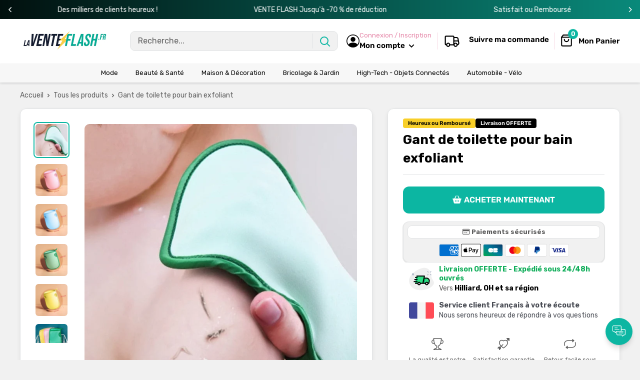

--- FILE ---
content_type: text/css
request_url: https://laventeflash.fr/cdn/shop/t/6/assets/custom.css?v=84837058982434911471760020657
body_size: 3868
content:
.desconto_pix,.tagdesconto{line-height:normal;width:max-content}.Elevate_info,.desconto_pix,.tempofrete{box-shadow:0 1px 1px 1px #0000001a}.btn-whatsapp,.caminhao_mobile{text-shadow:0 1px 0 rgba(0,0,0,.3)}.iconedotopo{display:flex!important;align-items:center}.fade{animation-name:fade;animation-duration:1s}@keyframes fade{0%{opacity:.4}to{opacity:1}}.barra-dinamica{width:100%;height:50px;display:flex;align-items:center;justify-content:center}.barra,.newsadapt{align-items:center;display:flex}.barra{justify-content:center;gap:5px;padding:5px;font-size:15px}.biline{display:flex}.product-item__info-inner .product-item__title{overflow:hidden;-webkit-line-clamp:2;-webkit-box-orient:vertical;display:-webkit-box;font-size:14px}.stars-style{color:var(--corstars);font-size:16px;width:15px;position:relative;top:-2px}.stars-style path{fill:var(--corstars)}.stars-display{display:flex;flex-direction:row;width:100%;align-items:center;margin-top:2px}.product-item--vertical .olhadinha{position:absolute;bottom:7px;right:10px;z-index:2;font-size:15px;color:#fff}.product-item--horizontal .olhadinha,.product-list--collection .product-item--list .olhadinha{bottom:0;z-index:2;font-size:15px;color:#fff;position:absolute;left:0}.olhadinha svg{width:30px;height:30px;padding:4px;background:#fff;border-radius:10px;border:solid 1px var(--border-color);color:var(--accent-color)}.product-list--collection .product-item--list{padding:15px}.product-list--collection .product-item--list .product-item__info-inner{padding:0}.product-list--collection .product-item--list img{border-radius:4px!important}@media screen and (max-width:641px){.modal__dialog--stretch{width:85%;height:85%}.modal{display:flex;justify-content:center;align-items:center}.modal__inner .card{margin-bottom:0}.modal__inner .card .product-gallery__carousel-wrapper{margin-bottom:14px}.modal .featured-product .product-meta__title{font-size:calc(var(--base-text-font-size) - (var(--default-text-font-size) - 17px))}.modal .featured-product .card__separator{margin:10px 0}.modal .product-gallery__thumbnail{width:45px}}.pagamento,.pagamentos-elevate figure img{width:50px}.modal__dialog--stretch{border-radius:var(--border-radius-theme)}.modal__close{position:absolute;right:15px;top:15px;background:var(--accent-color);padding:5px;border-radius:5px;color:var(--secondary-background)}.footer__title{outline:0}.copyright p{margin-bottom:0}.pagamentos-elevate{display:flex;flex-wrap:wrap;gap:10px}.pagamentos-elevate>*{max-width:80px;margin:0;text-align:center;font-size:12px}.pagamento{max-width:100%;height:auto;border-style:none;vertical-align:top}.pagamentos-elevate figcaption{word-wrap:break-word;max-width:50px;font-size:10px}@media only screen and (max-width:780px){#envio,.footer-payments-mobile p,.seguranca{text-align:center}.pagamentos-elevate{justify-content:center}.seguranca{align-self:center}}.selos-align{display:flex;flex-direction:row;align-items:center;justify-content:center}.reclameaqui-logo{margin:0 15px;height:24px;max-width:max-content}.google-logo,.norton-logo{height:40px;max-width:max-content}.copy_rodape{margin-top:70px;font-size:13px}.newsadapt{width:100%}.newstitle{width:100%;display:flex;align-items:center;justify-content:space-evenly;gap:10px;padding:0}.newstitle i{font-size:50px}.newsbotoes{width:100%;padding:0 30px;margin-top:0}.footer__aside-item--social .social-media__item-list,.newsbotoes2{margin:0}.footer__aside-item--social .social-media__item{margin:3px}@media (max-width:640px){.reclameaqui-logo{margin:6px 15px 0;height:18px;max-width:max-content}.newsadapt,.newstitle{flex-direction:column;gap:15px}.newsbotoes{margin-top:0;padding:0}.copy_rodape{margin-top:30px}.google-logo,.norton-logo{height:32px;max-width:max-content}}.box-logotipo-footer{display:flex;justify-content:center}#mini-cart img,.product-gallery__thumbnail img,.variant-swatch__item .aspect-ratio img{border-radius:calc(var(--border-radius-theme) * .5)}.line-item--stack img,.product-gallery__carousel-item img{border-radius:10px}.modal .product-gallery__thumbnail{border-radius:calc(var(--border-radius-theme) * .35)}.modal .product-gallery__thumbnail img,.modal .variant-swatch__item .aspect-ratio img{border-radius:calc(var(--border-radius-theme) * .25)}.product-item__info-inner .price-list{gap:7px;row-gap:normal}.parcelamento_popup{display:block;color:var(--link-color);text-decoration:underline;border:solid 1px var(--border-color);padding:0 8px;width:max-content;border-radius:calc(var(--border-radius-theme) * .5);margin-top:8px;cursor:pointer}.desconto_pix{margin-top:10px;padding:4px 8px;border-radius:calc(var(--border-radius-theme) * .5);font-size:13px;display:flex;align-items:center;gap:5px;background:#f5f5f5;border:solid 1px var(--border-color)}.a-block.ha span,.cart-recap__price-line-payments span,.parcelamento,.tagdesconto{display:block}.desconto_pix .fa-pix{font-size:17px;color:var(--cor-pix);margin-right:2px}.envio_prioritario{background:var(--cor-pix);color:#fff;padding:5px 10px;border-radius:calc(var(--border-radius-theme)/ 1.5)}.cart-recap__price-line-payments{text-align:right;margin-bottom:10px;font-size:13px}.tempofrete{border:solid 1px var(--border-color);background:var(--background);border-radius:10px;padding:15px 13px 15px 14px}#badges-product{display:flex;align-items:center;justify-content:flex-start;flex-direction:column;width:100%}#badges-product .badge{display:flex;align-items:flex-start;justify-content:start;width:100%}#badges-product .badge .badge-icon{margin-right:10px;margin-top:5px;fill:#0000008c;color:#0000008c}#badges-product .badge .badge-text{flex:1;color:#0000008c;font-size:13px;margin-bottom:5px}#badges-product p{margin:0;padding:0}#badges-product .badge .badge-text .highlight-text{color:#0086ff;font-size:14px}.product-list--horizontal{padding-bottom:5px}li.nav-dropdown__item{border-bottom:1px solid #ececec;display:block;margin:0 25px;padding:0;text-align:left}.tagdesconto{color:var(--product-desconto-color);background:var(--product-desconto-accent);padding:4px 8px;border-radius:calc(var(--border-radius-theme) * .4);margin-bottom:10px;font-size:14px}.parcelamento{font-size:13px;margin:3px 0 0}.parcelamento_info{font-size:17px;margin:3px 0 0;display:flex;align-items:center;gap:5px}.section__title:after{content:"";display:flex;background:var(--accent-color);height:3px;width:90%;border-radius:10px;position:relative;top:-2px}.btn_compra:before,.dropbtn-solo:before,.dropbtn-variants:before{content:"\f291";font-family:"Font Awesome 5 Free";font-weight:900}.security__payment{margin:5px 0 8px}.security__payment p{padding:0;margin-top:-6px;border-radius:calc(var(--border-radius-theme)/ 1.5);border:1px solid var(--border-color)}.bandeiras{padding:8px;font-size:13px}.bandeiras svg{width:37px!important;height:24px!important;margin:2px!important}.beneficios_custom{padding:5px 12px;line-height:18px;font-size:13px;display:flex;align-items:center}.Elevate_parcelamento svg{width:37px!important;height:24px!important;margin:1.5px!important}.Elevate_parc_background{display:none;position:fixed;top:0;left:0;width:100%;height:100%;background-color:#000000b3;z-index:9}.Elevate_parcelamento{display:none;position:fixed;top:50%;left:50%;transform:translate(-50%,-50%);background-color:#fff;padding:15px;z-index:999;height:auto;width:390px;overflow:auto;border-radius:var(--border-radius-theme)}.a-block .a-block-cont strong:empty,.modal__dialog .Elevate-pop-up,.modal__dialog .parcelamento_popup,.opcoes{display:none}@media screen and (max-width:640px){.modal .featured-product .card:first-child{border-right:0px solid var(--border-color)}.product-block-list__item--description .card{margin:0 10px 10px;border-radius:var(--border-radius-theme)}.Elevate_parcelamento{min-width:315px;width:auto}}@media screen and (min-width:640px){.Elevate_parcelamento{max-height:calc(100vh - 40px)}}.parcelamento_content{display:flex;justify-content:center;margin-top:10px;flex-direction:column;gap:4px}.selos_parcelamento{display:flex;flex-direction:column;align-items:center;gap:4px;text-align:center;line-height:normal}.titulo_pop_parc{font-size:20px;font-weight:700}.Elevate_info,.icones{font-size:13px;display:flex}.icones{flex-direction:column;align-items:center;padding:4px;border-radius:calc(var(--border-radius-theme)/ 1.5);flex-basis:30%;transition:.4s;justify-content:center;border:1px solid transparent}.Elevate_parcelas{flex-direction:column;gap:20px;width:100%}.Elevate_parcelas_lista li:nth-child(odd){background:var(--background);border:solid 1px var(--border-color)}.Elevate_parcelas_lista li{background:var(--secondary-background)}.Elevate_parcelas_lista-item{display:flex;gap:8px;align-items:center;justify-content:space-between;padding:3px 7px;font-size:13px;border-radius:calc(var(--border-radius-theme)/ 1.5)}.payment-icon-card{fill:var(--heading-color)}.selected{border:1px solid var(--accent-color);color:var(--accent-color)}.selected .payment-icon-card,.selected .payment-icon-card path{fill:var(--accent-color)}.Elevate_info-text{flex-basis:80%;width:min-content;line-height:150%}.Elevate_info{align-items:center;justify-content:center;gap:10px;color:var(--text-color);background:var(--background);border:var(--border-color);border-radius:10px;padding:10px}.Elevate_precos{display:flex;flex-direction:column;align-items:center;padding-bottom:20px;border-bottom:2px solid var(--accent-color)}.Elevate_pagamentos{color:var(--accent-color);font-size:30px;font-weight:700}.Elevate_informacoes{display:flex;flex-direction:column;gap:20px;margin-top:30px}.Elevate_info svg{width:35px!important;height:35px!important}.Elevate_form{display:inline-flex;width:100%;gap:1%}.product-form__add-button{width:100%;height:var(--altura-atc);padding:0 7px}.animado{animation:1.5s infinite pisca;box-shadow:0 0 10px -6px var(--primary-button-background);transition:.3s cubic-bezier(.3,.01,.2,1)}.btn_compra:hover{transform:scale(1.03)}@keyframes pisca{70%{box-shadow:0 0 0 12px #0000}to{box-shadow:0 0 #0000}}.btn_atc{background:0 0;color:var(--primary-button-background);border:2px solid rgb(var(--primary-button-background-rgb2) / 30%)}.btn-whatsapp,.btn_atc:hover{background:var(--primary-button-background)}.btn_atc:hover{color:#fff;border:solid 2px var(--primary-button-background)}.support-floating{position:fixed;z-index:4;line-height:normal;bottom:30px;transition:bottom .7s}.support-floating .support-button{width:54px;height:54px;display:flex;align-items:center;justify-content:center;border-radius:50%;cursor:pointer;box-shadow:0 2px 1px #0000000b,0 4px 4px #4e4e4e0d,0 6px 8px #8888880f,0 10px 8px #6767671a}.support-floating .support-button svg{width:26px;height:26px;position:relative;top:-1px;display:flex}.support-floating .support-button:hover svg,.support-floating .support-close svg:hover{opacity:.8}.support-floating .support-popup{-webkit-transform:scale(.7);-moz-transform:scale(.7);-ms-transform:scale(.7);transform:scale(.7);opacity:0;-webkit-transition:.3s;-moz-transition:.3s;transition:.3s;position:absolute;width:285px;bottom:100%;background:#fff;margin-bottom:15px;visibility:hidden;-webkit-box-shadow:0 4px 8px 1px rgba(43,43,43,.15);-moz-box-shadow:0 4px 8px 1px rgba(43,43,43,.15);-o-box-shadow:0 4px 8px 1px rgba(43,43,43,.15);-ms-box-shadow:0 4px 8px 1px rgba(43,43,43,.15);box-shadow:0 4px 8px 1px #2b2b2b26;border-radius:8px}.support-floating.support-show .support-popup{visibility:visible;-webkit-transform:scale(1);-moz-transform:scale(1);-ms-transform:scale(1);transform:scale(1);opacity:1}.support-floating .support-header{border-radius:8px 8px 0 0;display:flex;align-items:center;justify-content:flex-start;position:relative;padding:14px 18px}.support-floating .support-header svg{width:28px;height:28px;fill:#fff}.support-floating .support-close{position:absolute;right:10px;top:10px;cursor:pointer}.support-floating .support-close svg{width:13px;height:13px;fill:#fff}.support-floating .support-header-b{display:flex;flex-direction:column;margin-left:12px}.a-block .title-contact span,.a-block.ha .title-contact span,.support-floating .support-header-b strong{font-weight:500}.support-floating .support-content{padding:14px;overflow:auto}@media only screen and (max-width:1024px) and (orientation:landscape){.support-floating .support-content{max-height:30vh}}.a-block .title-contact{margin-bottom:7px;display:flex;align-items:center}.a-block .title-contact svg,.a-block.ha .title-contact svg{width:14px;height:14px;margin-right:5px}.a-block:not(:first-child){padding-top:10px;margin-top:10px;border-top:1px solid #90909042}.a-block a{margin-top:5px;display:flex}.a-block .a-block-cont{display:flex;align-items:center;flex-wrap:wrap}.a-block .a-block-cont span{margin-bottom:5px;margin-right:5px}.a-block .a-block-cont strong{min-width:60px;display:flex;border-radius:3px;padding:0 5px;justify-content:center;align-items:center;font-size:11px;font-weight:500}.a-block.ha .a-block-cont{display:flex;flex-direction:column;align-items:flex-start}.btn-whatsapp{border-radius:var(--border-radius-theme);padding:15px 0;justify-content:center;color:var(--primary-button-text-color);font-weight:400;box-shadow:inset 0 1px #ffffff4d;margin-top:7px;line-height:14px;display:flex;align-items:center;width:-webkit-fill-available;max-width:250px;transition:background-color .5s}.button-upsell,.dropbtn{border-radius:var(--border-radius-btn)}.dropdown,.overlay_flutuante{transition:visibility .6s ease-in-out,opacity .6s ease-in-out}.title-btn{font-size:13px;line-height:1.6;margin-bottom:5px;display:block}.d--block{display:block;font-size:15px}.icon-whats{font-size:35px;margin-right:10px}.btn-whatsapp:hover{color:#fff!important;background:#25d366}.vantagens{display:flex;justify-content:center;line-height:1.25!important;text-align:center!important;list-style:none;font-size:12px;flex-flow:wrap}.vantagem_conteudo{padding:5px;width:var(--largura-icones)}.vantagem_conteudo div{margin-bottom:.5rem!important}.vantagem_conteudo svg{width:var(--tamanho-icones);height:auto}.icone-conta{width:26px;display:flex;fill:currentColor}.btn_compra:before{margin-right:5px}.sub-txt-header-sections{display:block;margin-bottom:-6px;color:var(--header-light-text-color);font-size:calc(var(--base-text-font-size) - (var(--default-text-font-size) - 12px));font-weight:400}.caminhao_mobile,.dropbtn{color:var(--primary-button-text-color)}.secttions-header-title{margin-left:6px;display:flex;flex-direction:column}.caminhao-rastreio{max-width:max-content;display:flex;flex-direction:row;align-items:center}@media (max-width:1279px){.d-none-mob,.sub-txt-header-sections{display:none!important}.caminhao-rastreio{display:block}}#mini-cart .wishlist-card,.featured-product .dropdown,.upsellProductsAll .parcelamento,.upsellProductsAll .product-item__label-list,.upsellProductsAll .stock-plenty{display:none!important}.button-upsell{padding:5px 10px;margin-top:10px;width:100%;line-height:22px;font-size:14px}.modal__inner .flickity-enabled{overflow:hidden!important}.dropbtn{background-color:var(--primary-button-background);padding:10px 0;width:70%;display:flex;justify-content:space-evenly}.dropdown{position:fixed;bottom:0;z-index:4;width:100%;background:#fff;display:flex;justify-content:space-between;padding:10px 10px 20px;align-items:center;border-top:1px solid var(--border-color);gap:5px;opacity:0;visibility:hidden}.dropdown-content{display:none;position:absolute;background-color:#fff;min-width:160px;box-shadow:0 -8px 16px #0003;z-index:7;bottom:81px;right:10px;max-height:380px;overflow:auto;border-radius:10px;border:1px solid var(--accent-color);gap:8px;text-align-last:left;padding:15px;flex-direction:column}.dropdown-content a{padding:12px 16px;text-decoration:none;display:block;border-bottom:1px solid var(--border-color)}.dropdown-content a:hover{background-color:#ddd}.dropbtn-solo,.show{display:block}.dropdown_price{width:40%;display:flex;flex-direction:column;line-height:150%}.dropbtn-solo:before{margin-right:10px}.dropbtn-variants:after{content:"\f0d8";font-family:"Font Awesome 5 Free";font-weight:900}.dropdown-content button{text-align:left;line-height:140%}.dropdown-content button:not(:last-child){border-bottom:1px solid var(--border-color);padding-bottom:5px}.overlay_flutuante{content:"";position:fixed;top:0;height:100vh;width:100vw;background:#000;visibility:visible;opacity:.3;display:none;left:0;z-index:5}@media (min-width:640px){.newsbotoes2 .form__input-wrapper{margin:0}.newsbotoes2 .form__field{border-radius:var(--border-radius-theme) 0 0 var(--border-radius-theme)}.newsbotoes2 .form__submit{margin:0;border-radius:0 var(--border-radius-theme) var(--border-radius-theme) 0;min-width:30%}.img-footer-logotype{margin-bottom:20px}.bandeiras svg{width:40px!important;height:27px!important;margin:2px!important}.dropdown{display:none!important}.Elevate-pop-up-medida{max-height:600px}}.Elevate-pop-up{line-height:normal;font-size:13px;text-transform:uppercase;padding:5px 10px;margin-right:15px;border-radius:7px;cursor:pointer;border:1px solid var(--form-border-color);display:flex;width:max-content;margin-top:10px;align-items:center}.Elevate-pop-up svg{margin-right:5px;fill:var(--text-color)}.Elevate-pop-up-modal{background:#000c;bottom:0;left:0;position:fixed;right:0;top:0;opacity:0;display:none;transform:scale(1.1);transition:visibility 0s linear .25s,opacity .25s,transform .25s}.Elevate-pop-up-content{max-width:948px;border:none;position:absolute;top:50%;left:50%;transform:translate(-50%,-50%);display:flex;flex-direction:row;-webkit-box-align:center;align-items:center;background-color:#fff;overflow:hidden;box-shadow:#00000080 0 13px 26px;width:908px;-webkit-box-pack:center;justify-content:center;border-radius:var(--border-radius-theme)}@media (max-width:768px){.Elevate-pop-up-content{flex-direction:column;position:relative;min-height:350px;height:auto;width:90%}}.Elevate-pop-up-medida{display:flex;-webkit-box-pack:center;justify-content:center;-webkit-box-align:center;align-items:center;flex-direction:column;width:100%;height:100%;padding:0 10px 10px}.Elevate-pop-up-close{position:absolute;top:1px;right:10px;cursor:pointer;font-size:40px;width:30px;margin-top:-15px}.Elevate-pop-up-product{position:relative;width:367px;height:500px;display:flex;-webkit-box-pack:center;justify-content:center;-webkit-box-align:center;align-items:center;flex-direction:column}@media screen and (max-width:760px){.Elevate-pop-up-product{height:396px;object-fit:cover;width:100%}}.Elevate-pop-up-product-image{transition:.5s;opacity:1;object-fit:cover;width:541px;height:500px;display:flex;-webkit-box-pack:center;justify-content:center;-webkit-box-align:center;align-items:center;flex-direction:column}.Elevate-show-pop-up{z-index:99999;opacity:1;display:block;transform:scale(1);transition:visibility linear,opacity .25s,transform .25s}.stock-plenty span:not(:last-child){border-right:solid 1px var(--border-color)}.caminhao_mobile{display:flex;align-items:center;gap:6px;background:var(--primary-button-background);justify-content:center;height:40px;width:max-content;padding:15px;border-radius:var(--border-radius-btn);font-weight:500;box-shadow:inset 0 1px #ffffff4d}.mobile-menu__inner .btn-whatsapp{margin:20px 0 0;height:60px}.mobile-menu__inner .social-media__item-list{margin:0;justify-content:flex-start}.mobile-menu__nav-item{background:var(--secondary-background);border:solid 1px var(--border-color)}.mobile-menu__nav-item:not(:first-child):not(:last-child){border-top:none}.mobile-menu__nav-item:last-child{border-radius:0 0 var(--border-radius-theme) var(--border-radius-theme);border-top:none}.mobile-menu__nav-item:first-child{border-radius:var(--border-radius-theme) var(--border-radius-theme) 0 0;border:solid 1px var(--border-color)}.nav-bar__link.link{color:var(--menu-text-color)!important}@keyframes featureAnimation{0%{background-position:0}50%{background-position:150%}to{background-position:300%}}.btn_compra{height:var(--altura-atc)}.rolante{width:100%;height:38px;margin:0 auto;padding:3px}.rolante button{transform:scale(.7)!important;opacity:1;background:0 0!important}.rolante .flickity-prev-next-button.next{right:-5px}.rolante .flickity-prev-next-button.previous{left:-5px}.rolante-cell{width:100%;height:33px;text-align:center;display:flex;align-items:center;justify-content:center}.rolante-cell div{width:100%;display:flex;align-self:center;justify-content:center;font-size:14px}.rolante-cell img{margin-right:5px;width:24px;height:24px}@media screen and (min-width:768px){.support-floating{bottom:30px!important}.rolante-cell{width:33.3333333%}}.rolante:after{content:"flickity";display:none}.animado_degrade{background-size:300% 100%!important;animation:3.5s linear infinite featureAnimation}.header__action-item:first-child{padding-left:4px}.calculador_frete{position:absolute;top:5px;right:5px;z-index:2;display:flex;justify-content:center;align-items:center;border-radius:10px;color:#fff;font-weight:600;font-size:12px;line-height:15px;width:70px;height:38px;border:0;cursor:pointer;box-shadow:0 2px 5px #0000000d;transition:.3s;margin-top:0}
/*# sourceMappingURL=/cdn/shop/t/6/assets/custom.css.map?v=84837058982434911471760020657 */
